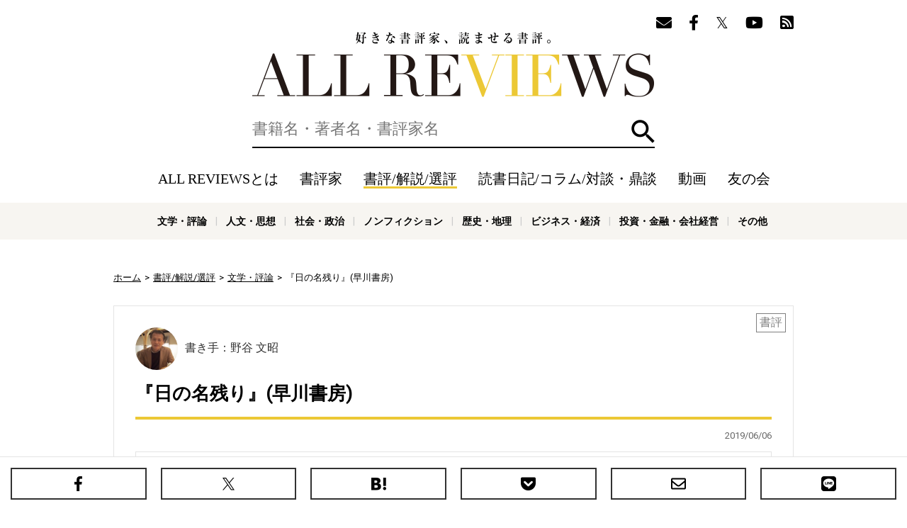

--- FILE ---
content_type: text/html; charset=utf-8
request_url: https://allreviews.jp/review/3369
body_size: 15662
content:
<!doctype html><html lang="ja" xmlns:fb="http://ogp.me/ns/fb#" xmlns:og="http://ogp.me/ns#"><head><meta charset="utf-8"><title>『日の名残り』(早川書房) - 著者：カズオ ・イシグロ 翻訳：土屋 政雄  - 野谷 文昭による書評 | 好きな書評家、読ませる書評。ALL REVIEWS</title><meta http-equiv="X-UA-Compatible" content="IE=edge"><meta name="description" content="カズオ ・イシグロ『日の名残り』への野谷 文昭の書評。古き良きイギリスを象徴する主人公の品格と潔さ『女たちの遠い夏』『浮世の画家』に続く、著者の長編第三作である（ALL REVIEWS事務局注：本書評執筆時期は1990年）。前二作が日本を主な舞台としていたのに対し、本書は"><meta property="og:title" content="『日の名残り』(早川書房) - 著者：カズオ ・イシグロ 翻訳：土屋 政雄  - 野谷 文昭による書評 | 好きな書評家、読ませる書評。ALL REVIEWS"><meta property="og:type" content="website"><meta property="og:url" content="https://allreviews.jp/review/3369"><meta property="og:image" content="https://allreviews.jp/api/image/contain/1200x630/https://images-fe.ssl-images-amazon.com/images/I/51XAP48A79L.jpg"><meta property="og:site_name" content="好きな書評家、読ませる書評。ALL REVIEWS"><meta property="og:description" content="カズオ ・イシグロ『日の名残り』への野谷 文昭の書評。古き良きイギリスを象徴する主人公の品格と潔さ『女たちの遠い夏』『浮世の画家』に続く、著者の長編第三作である（ALL REVIEWS事務局注：本書評執筆時期は1990年）。前二作が日本を主な舞台としていたのに対し、本書は"><meta name="twitter:card" content="summary_large_image"><meta name="twitter:site" content="@allreviewsjp"><link rel="canonical" href="https://allreviews.jp/review/3369"><meta name="viewport" content="width=1024,user-scalable=no"><link rel="stylesheet" type="text/css" href="/css/styles.css?1747900511"><link rel="alternate" type="application/rss+xml" href="/rss/"><link rel="apple-touch-icon" href="/favicon/apple-touch-icon-114x114.png"><link rel="icon" href="/favicon/favicon-32x32.png"><link rel="manifest" href="/favicon/manifest.json"><meta name="msapplication-TileColor" content="#2d88ef"><meta name="msapplication-TileImage" content="/favicon/mstile-144x144.png"><!-- Google Tag Manager --><script>(function(w,d,s,l,i){w[l]=w[l]||[];w[l].push({'gtm.start':new Date().getTime(),event:'gtm.js'});var f=d.getElementsByTagName(s)[0],j=d.createElement(s),dl=l!='dataLayer'?'&l='+l:'';j.async=true;j.src='https://www.googletagmanager.com/gtm.js?id='+i+dl;f.parentNode.insertBefore(j,f);})(window,document,'script','dataLayer','GTM-NL66XXSP');</script><!-- End Google Tag Manager --><!-- Google Tag Manager --><script>(function(w,d,s,l,i){w[l]=w[l]||[];w[l].push({'gtm.start':new Date().getTime(),event:'gtm.js'});var f=d.getElementsByTagName(s)[0],j=d.createElement(s),dl=l!='dataLayer'?'&l='+l:'';j.async=true;j.src='https://www.googletagmanager.com/gtm.js?id='+i+dl;f.parentNode.insertBefore(j,f);})(window,document,'script','dataLayer','GTM-WTRJS8T');</script><!-- End Google Tag Manager --><script async src="//pagead2.googlesyndication.com/pagead/js/adsbygoogle.js"></script><script type="application/ld+json">{"@context": "https://schema.org","@type": "Article","headline": "『日の名残り』(早川書房) - 著者：カズオ ・イシグロ 翻訳：土屋 政雄  - 野谷 文昭による書評","image": ["https://allreviews.jp/api/image/contain/1200x630/https://images-fe.ssl-images-amazon.com/images/I/51XAP48A79L.jpg"],"datePublished": "2019-06-06T12:00:00+09:00","dateModified": "2019-06-06T12:00:00+09:00","author": [{"@type": "Person","name": "野谷 文昭","url": "https://allreviews.jp/reviewer/115"}]}</script></head><body><!-- Google Tag Manager (noscript) --><noscript><iframe src="https://www.googletagmanager.com/ns.html?id=GTM-NL66XXSP"height="0" width="0" style="display:none;visibility:hidden"></iframe></noscript><!-- End Google Tag Manager (noscript) --><!-- Google Tag Manager (noscript) --><noscript><iframe src="https://www.googletagmanager.com/ns.html?id=GTM-WTRJS8T" height="0" width="0" style="display:none;visibility:hidden"></iframe></noscript><!-- End Google Tag Manager (noscript) --><div id="overlay" class="overlay"></div><header class="header"><div class="container"><div class="header__follow"><ul class="header__follow__items"><li class="header__follow__item"><a href="/mailmagazine/" rel="nofollow"><i class="fas fa-envelope" aria-label="メールマガジン"></i></a></li><li class="header__follow__item"><a href="https://www.facebook.com/allreviews.jp/" onClick="ga('send', 'event', 'outbound', 'linkclick', 'official_facebook');" target="_blank" rel="nofollow"><i class="fab fa-facebook-f" aria-label="Facebook"></i></a></li><li class="header__follow__item"><a href="https://twitter.com/allreviewsjp" onClick="ga('send', 'event', 'outbound', 'linkclick', 'official_twitter');" target="_blank" rel="nofollow"><i class="fab fa-twitter" aria-label="Twitter"></i></a></li><li class="header__follow__item"><a href="https://www.youtube.com/c/allreviewsjp" onClick="ga('send', 'event', 'outbound', 'linkclick', 'youtube');" target="_blank" rel="nofollow"><i class="fab fa-youtube" aria-label="YouTube"></i></a></li><li class="header__follow__item"><a href="https://feedly.com/i/subscription/feed/https://allreviews.jp/rss/" onClick="ga('send', 'event', 'outbound', 'linkclick', 'rss');" target="_blank" rel="nofollow"><i class="fas fa-rss-square" aria-label="Feedly"></i></a></li></ul></div><div class="header__logo"><div><a href="/">好きな書評家、読ませる書評。ALL REVIEWS</a></div></div><div id="search" class="header__search"><form method="get" action="/search"><label for="q" class="header__search__label"><input type="text" id="q" class="header__search__input" name="q" value="" placeholder="書籍名・著者名・書評家名" aria-label="検索" autocomplete="off"></label><button id="searchButton" type="submit" class="header__search__button">検索</button></form></div><div id="headerNav" class="header__nav"><a href="#" id="headerNavClose" class="header__nav__close">閉じる</a><ul class="header__nav__items"><li class="header__nav__item header__nav__item--sp"><a href="/">ホーム</a></li><li class="header__nav__item"><a href="/about/" rel="nofollow">ALL REVIEWSとは</a></li><li class="header__nav__item"><a href="/reviewer/">書評家</a></li><li class="header__nav__item header__nav__item--current"><a href="/review/">書評/解説/選評</a></li><li class="header__nav__item"><a href="/column/">読書日記/コラム/対談・鼎談</a></li><li class="header__nav__item"><a href="/video/">動画</a></li><li class="header__nav__item"><a href="/tomonokai/">友の会</a></li><li class="header__nav__item header__nav__item--sp"><a href="/news/">ニュース</a></li></ul><div class="header__follow"><ul class="header__follow__items"><ul class="header__follow__items"><li class="header__follow__item"><a href="/mailmagazine/" rel="nofollow"><i class="fas fa-envelope" aria-label="メールマガジン"></i></a></li><li class="header__follow__item"><a href="https://www.facebook.com/allreviews.jp/" onClick="ga('send', 'event', 'outbound', 'linkclick', 'official_facebook');" target="_blank" rel="nofollow"><i class="fab fa-facebook-f" aria-label="Facebook"></i></a></li><li class="header__follow__item"><a href="https://twitter.com/allreviewsjp" onClick="ga('send', 'event', 'outbound', 'linkclick', 'official_twitter');" target="_blank" rel="nofollow"><i class="fab fa-twitter" aria-label="Twitter"></i></a></li><li class="header__follow__item"><a href="https://www.youtube.com/c/allreviewsjp" onClick="ga('send', 'event', 'outbound', 'linkclick', 'youtube');" target="_blank" rel="nofollow"><i class="fab fa-youtube" aria-label="YouTube"></i></a></li><li class="header__follow__item"><a href="https://feedly.com/i/subscription/feed/https://allreviews.jp/rss/" onClick="ga('send', 'event', 'outbound', 'linkclick', 'rss');" target="_blank" rel="nofollow"><i class="fas fa-rss-square" aria-label="Feedly"></i></a></li></ul></ul></div></div><div class="header__menu"><ul class="header__menu__items"><li class="header__menu__item header__menu__item--search"><a href="#" id="toggleSearch">検索</a></li><li class="header__menu__item header__menu__item--menu"><a href="#" id="toggleNav">メニュー</a></li></ul></div></div><div class="header__genre"><div class="container"><ul class="header__genre__items"><li class="header__genre__item"><a href="/genre/1">文学・評論</a></li><li class="header__genre__item"><a href="/genre/2">人文・思想</a></li><li class="header__genre__item"><a href="/genre/3">社会・政治</a></li><li class="header__genre__item"><a href="/genre/4">ノンフィクション</a></li><li class="header__genre__item"><a href="/genre/5">歴史・地理</a></li><li class="header__genre__item"><a href="/genre/6">ビジネス・経済</a></li><li class="header__genre__item"><a href="/genre/7">投資・金融・会社経営</a></li><li class="header__genre__item"><a href="/genre/8">科学・テクノロジー</a></li><li class="header__genre__item"><a href="/genre/9">医学・薬学・看護学・歯科学</a></li><li class="header__genre__item"><a href="/genre/">その他</a></li></ul></div></div></header><div class="container"><div class="breadcrumb" xmlns:v="http://rdf.data-vocabulary.org/#"><ul><li typeof="v:Breadcrumb"><a href="/" rel="v:url" property="v:title">ホーム</a></li><li typeof="v:Breadcrumb"><a href="/review" rel="v:url" property="v:title">書評/解説/選評</a></li><li typeof="v:Breadcrumb"><a href="/genre/1" rel="v:url" property="v:title">文学・評論</a></li><li typeof="v:Breadcrumb">『日の名残り』(早川書房)</li></ul></div><div class="contents"><div class="main"><div class="post"><div class="label">書評</div><div class="reviewer"><a href="/reviewer/115"><div class="image"><img src="/api/image/square/180/images/upload/2018/12/b2b9d5e7a82378490170fbd61a7af687.jpg" alt="野谷 文昭 / FUMIAKI NOYA"></div><div class="name">書き手：野谷 文昭</div></a></div><div class="title post__title"><h1>『日の名残り』(早川書房)</h1></div><div class="meta"><ul><li>2019/06/06</li></ul></div> <div class="book book-widget"><div class="image"><a href="/isbn/4151200037"><img src="https://images-fe.ssl-images-amazon.com/images/I/51XAP48A79L.jpg" loading="lazy" alt="日の名残り / カズオ ・イシグロ"></a></div><div class="content"><div class="wrapper"><div class="title">日の名残り</div><ul><li>著者：カズオ ・イシグロ</li><li>翻訳：土屋 政雄</li><li>出版社：早川書房</li><li>装丁：文庫（365ページ）</li><li>発売日：2001-05-31</li>  <li>ISBN-10：4151200037</li>  <li>ISBN-13：978-4151200038</li></ul></div><dl><dt>内容紹介: </dt><dd><div class="excerpt">品格ある執事の道を追求し続けてきたスティーブンスは、短い旅に出た。美しい田園風景の道すがら様々な思い出がよぎる。長年仕えたダーリントン卿への敬慕、執事の鑑だった亡父、女中頭への淡… <a href="#" class="more">もっと読む</a></div><div class="full">品格ある執事の道を追求し続けてきたスティーブンスは、短い旅に出た。美しい田園風景の道すがら様々な思い出がよぎる。長年仕えたダーリントン卿への敬慕、執事の鑑だった亡父、女中頭への淡い想い、二つの大戦の間に邸内で催された重要な外交会議の数々-過ぎ去りし思い出は、輝きを増して胸のなかで生き続ける。失われつつある伝統的な英国を描いて世界中で大きな感動を呼んだ英国最高の文学賞、ブッカー賞受賞作。</div></dd></dl></div></div><div class="content"><h2>古き良きイギリスを象徴する主人公の品格と潔さ</h2><a href="https://allreviews.jp/isbn/4480028730" target="_blank">『女たちの遠い夏』</a><a href="https://allreviews.jp/isbn/4151200959" target="_blank">『浮世の画家』</a>に続く、著者の長編第三作である（ALL REVIEWS事務局注：本書評執筆時期は1990年）。前二作が日本を主な舞台としていたのに対し、本書はイギリスが舞台であり、日本人は登場しない。その意味で彼は、日系人であることへのこだわりに決着をつけたとも言えるが、大戦にともなう社会の変化を、「私」という一個人の視点を通じて捉（とら）えている点では本書も前二作と同じである。つまり彼の小説では、大文字の歴史が登場人物の私的歴史と同じレベルで語られるのだ。ことに本書ではその傾向が強い。<br /><br />語り手でもある主人公スティーブンスは、人生の最後の黄昏（たそがれ）にさしかかった老執事である。彼にとって世界は、主ダーリントン卿の屋敷を中心に動いていた。一九二三年にはここで米仏独の政治家や外交官を集めての国際会議が開かれるのだが、それを項点にダーリントン家は凋落の一途を辿（たど）り、やがて屋敷は執事ごとアメリカ人の手に渡る。どこかブニュエルの映画『ビリディアナ』のラストを思わせる筋立てである。<br /><br />物語は一九五六年七月、この老執事が新たな主人の勧めと一通の手紙の到着に心を動かされ、短い旅に出るところから始まる。手紙の差出人は、かつて屋敷で女中頭（がしら）を務めていた女性だった。彼との間にほのかなロマンスのあった彼女と再会するための旅、それが物語の一つの枠組みとなっている。そして主人公は道中、折に触れ、過去の様々なエピソードを語り続ける。名執事だった父親のこと、ダーリントン家での日々。わずか六日の旅の間に、実に多くのことがモノローグで、また途中、出会った人々との会話という形で、淡々と語られる。<br /><br />このスタイルに、<a href="https://allreviews.jp/isbn/4003220315" target="_blank">『カンタベリー物語』</a>やピカレスク小説の伝統を認めることもできるだろう。だが物語は時折、かすかなエロティシズムが現れることはあっても、猥雑という言葉からはほど遠い。なぜなら語り手が、執事としての職業意識から、可能な限り感情を抑制しているからである。ダーリントン卿の名づけ子に「生命の神秘」について教えようとする件や、女中頭の求愛がほとんど、ほのめかされるにすぎないのも、この自己抑制が原因なのだが、しかしそれが上質なユーモアを生んでいることも見逃せない。<br /><br />このようなユーモアはもはや過去のものになってしまった感があるが、主人公が冒頭で、アメリカ人的ジョークが理解できないと言い、また末尾でそれを研究するつもりだと述べているのは、皮肉であると同時に「モンティパイソン」的ユーモアとなっている点で実におかしい。イシグロは、やはりイギリス人である。<br /><br />この小説のキーポイントは、主人公を老執事に設定したことだろう。その存在は、複数の階層を結ぶ仲介者であると同時に、古き良きイギリスを象徴するものであり、彼の個人史はそのまま文化史ともなる。披露する執事の技術の数々、ドアで聞き耳を立てることは、いきなり入っていって中の人間に迷惑をかけないようにするためだとか、客人の前では無知を装うことが執事の務めだといった心得、あるいは銀器を磨くことの意味やその歴史といった、真偽のほどは不明だが、虚構としてのリアリティーをもつ多くのディテールに、読者は興味を惹かれるにちがいない。<br /><br />ことに、かつて名執事であった父親が寄る年波に勝てず、盆を運べなくなると、今度はワゴンを操ることに情熱をかけ、そしてついに倒れるエピソードは感動的である。しかも語り手は今やそのときの父親同様、意思に反して過ちを犯す年齢になっているのだ。ナチに利用されたというダーリントン卿やこの父親、そして職務に忠実なあまり、女中頭の気持ちを無視した主人公自身にも、父親的独善性が見られる。にもかかわらず、彼らは愛すべき存在である。<br /><br />それはおそらく、名家や名執事の条件とされる「品格」が彼らには備わっているからなのだろう。だからこそ主人公は、時代の変化を認め、それを受け入れていく。イシグロの作品の爽やかさの秘密は、文体、そしてこの主人公たちの前向きの潔さにある。</div> <div class="book book-widget"><div class="image"><a href="/isbn/4151200037"><img src="https://images-fe.ssl-images-amazon.com/images/I/51XAP48A79L.jpg" loading="lazy" alt="日の名残り / カズオ ・イシグロ"></a></div><div class="content"><div class="wrapper"><div class="title">日の名残り</div><ul><li>著者：カズオ ・イシグロ</li><li>翻訳：土屋 政雄</li><li>出版社：早川書房</li><li>装丁：文庫（365ページ）</li><li>発売日：2001-05-31</li>  <li>ISBN-10：4151200037</li>  <li>ISBN-13：978-4151200038</li></ul></div><dl><dt>内容紹介: </dt><dd><div class="excerpt">品格ある執事の道を追求し続けてきたスティーブンスは、短い旅に出た。美しい田園風景の道すがら様々な思い出がよぎる。長年仕えたダーリントン卿への敬慕、執事の鑑だった亡父、女中頭への淡… <a href="#" class="more">もっと読む</a></div><div class="full">品格ある執事の道を追求し続けてきたスティーブンスは、短い旅に出た。美しい田園風景の道すがら様々な思い出がよぎる。長年仕えたダーリントン卿への敬慕、執事の鑑だった亡父、女中頭への淡い想い、二つの大戦の間に邸内で催された重要な外交会議の数々-過ぎ去りし思い出は、輝きを増して胸のなかで生き続ける。失われつつある伝統的な英国を描いて世界中で大きな感動を呼んだ英国最高の文学賞、ブッカー賞受賞作。</div></dd></dl><div class="store-links"><ul><li class="amazon large"><a href="http://www.amazon.co.jp/exec/obidos/ASIN/4151200037/allreviews-noyafumiaki-22/ref=nosim/" rel="nofollow" onClick="ga('send', 'event', 'outbound', 'amazon', 'allreviews-noyafumiaki-22');" target="_blank"><span>Amazon</span></a></li><li class="honto"><a href="//ck.jp.ap.valuecommerce.com/servlet/referral?sid=3335008&pid=885078302&vc_url=https%3A%2F%2Fhonto.jp%2Fnetstore%2Fsearch_104151200037.html" rel="nofollow" onClick="ga('send', 'event', 'outbound', 'honto', 'allreviews-noyafumiaki-22');" target="_blank"><span>honto</span></a></li><li class="rakutenbooks"><a href="https://hb.afl.rakuten.co.jp/hgc/1664e6da.674cc151.1664e6db.acdd5d2b/?pc=https%3A%2F%2Fbooks.rakuten.co.jp%2Fsearch%2Fnm%3Fg%3D001%26sitem%3D4151200037&link_type=text" rel="nofollow" onClick="ga('send', 'event', 'outbound', 'rakutenbooks', 'allreviews-noyafumiaki-22');" target="_blank"><span>楽天ブックス</span></a></li><li class="yahoo"><a href="//ck.jp.ap.valuecommerce.com/servlet/referral?sid=3335008&pid=885078377&vc_url=https%3A%2F%2Fshopping.yahoo.co.jp%2Fsearch%3Fp%3D4151200037" rel="nofollow" onClick="ga('send', 'event', 'outbound', 'yahoo', 'allreviews-noyafumiaki-22');" target="_blank"><span>Yahoo!ショッピング</span></a></li><li class="kinokuniya"><a href="//ck.jp.ap.valuecommerce.com/servlet/referral?sid=3335008&pid=884558087&vc_url=https%3A%2F%2Fwww.kinokuniya.co.jp%2Fdisp%2FCSfDispListPage_001.jsp%3Fqs%3Dtrue%26ptk%3D01%26q%3D4151200037" rel="nofollow" onClick="ga('send', 'event', 'outbound', 'kinokuniya', 'allreviews-noyafumiaki-22');" target="_blank"><span>紀伊国屋</span></a></li><li class="calil"><a href="https://calil.jp/book/4151200037" rel="nofollow" onClick="ga('send', 'event', 'outbound', 'calil', 'allreviews-noyafumiaki-22');" target="_blank"><span>カーリル</span></a></li><li class="etc"><a href="#"><span>その他の書店</span></a></li></ul><div class="others"><div class="title">その他の書店</div><p class="caution">ALL REVIEWS経由で書籍を購入いただきますと、<br>書評家に書籍購入価格の0.7～5.6%が還元されます。</p><ul><li class="omni7"><a href="https://7af-ent.omni7.jp/relay/affiliate/entranceProcess.do?url=https%3A%2F%2F7net.omni7.jp%2Fdetail_isbn%2F4151200037&affid=2451700000004974&admainid=10000001&link=6&ver=1" rel="nofollow" onClick="ga('send', 'event', 'outbound', 'omni7', 'allreviews-noyafumiaki-22');" target="_blank"><span>セブンネット</span></a></li><li class="ehon"><a href="https://www.e-hon.ne.jp/bec/SA/Detail?refBook=9784151200038" rel="nofollow" onClick="ga('send', 'event', 'outbound', 'e-hon', 'allreviews-noyafumiaki-22');" target="_blank"><span>e-hon</span></a></li><li class="honyaclub"><a href="https://linksynergy.jrs5.com/link?id=5RJwpskVzF0&offerid=236754.18517651&type=2&murl=http%3A%2F%2Fwww.honyaclub.com%2Fshop%2Faffiliate%2Fitemlist.aspx%3Fisbn%3D4151200037" rel="nofollow" onClick="ga('send', 'event', 'outbound', 'honyaclub', 'allreviews-noyafumiaki-22');" target="_blank"><span>Honya Club</span></a></li><li class="hmv"><a href="https://linksynergy.jrs5.com/link?id=5RJwpskVzF0&offerid=236754.18517651&type=2&murl=http%3A%2F%2Fwww.hmv.co.jp%2Fsearch%2Fgsearchresults%2F%3Flang%3Dja%26keyword%3D4151200037" rel="nofollow" onClick="ga('send', 'event', 'outbound', 'hmv', 'allreviews-noyafumiaki-22');" target="_blank"><span>HMV&amp;BOOKS</span></a></li><li class="booklive"><a href="//ck.jp.ap.valuecommerce.com/servlet/referral?sid=3335008&pid=885078396&vc_url=https%3A%2F%2Fbooklive.jp%2Fsearch%2Fkeyword%3Fkeyword%3D%E6%97%A5%E3%81%AE%E5%90%8D%E6%AE%8B%E3%82%8A" rel="nofollow" onClick="ga('send', 'event', 'outbound', 'booklive', 'allreviews-noyafumiaki-22');" target="_blank"><span>BookLive!</span></a></li><li class="bookwalker"><a href="//ck.jp.ap.valuecommerce.com/servlet/referral?sid=3335008&pid=885078398&vc_url=https%3A%2F%2Fbookwalker.jp%2Fsearch%2F%3Fqcat%3D%26word%3D%E6%97%A5%E3%81%AE%E5%90%8D%E6%AE%8B%E3%82%8A+%E3%82%AB%E3%82%BA%E3%82%AA+%E3%83%BB%E3%82%A4%E3%82%B7%E3%82%B0%E3%83%AD" rel="nofollow" onClick="ga('send', 'event', 'outbound', 'bookwalker', 'allreviews-noyafumiaki-22');" target="_blank"><span>BOOK☆WALKER</span></a></li></ul></div></div><p class="caution">ALL REVIEWS経由で書籍を購入いただきますと、書評家に書籍購入価格の0.7～5.6%が還元されます。</p></div></div><div class="related-items"><div class="related-item"><div class="image"><img src="https://images-fe.ssl-images-amazon.com/images/I/51tmgFSvDLL.jpg" alt="ビリディアナ ルイス・ブニュエル HDマスター [DVD]"></div><div class="content"><div class="wrapper"><div class="title"><span>関連商品</span>ビリディアナ ルイス・ブニュエル HDマスター [DVD]</div><p>シルビア・ピナル,フェルナンド・レイ,フランシスコ・ラバル,マルガリータ・ロサーノ</p></div><div class="store-links"><ul><li class="amazon"><a href="//www.amazon.co.jp/exec/obidos/ASIN/B07G1YKPHX/allreviews-noyafumiaki-22/ref=nosim/" rel="nofollow" onClick="ga('send', 'event', 'outbound', 'amazon', 'allreviews-noyafumiaki-22');" target="_blank"><span>Amazon</span></a></li><li class="rakuten"><a href="//hb.afl.rakuten.co.jp/hgc/1664e6da.674cc151.1664e6db.acdd5d2b/?pc=https://search.rakuten.co.jp/search/mall/ビリディアナ ルイス・ブニュエル HDマスター [DVD]&link_type=text" rel="nofollow" onClick="ga('send', 'event', 'outbound', 'rakuten', 'allreviews-noyafumiaki-22');" target="_blank"><span>楽天</span></a></li><li class="yahoo"><a href="//ck.jp.ap.valuecommerce.com/servlet/referral?sid=3335008&pid=885078377&vc_url=https://shopping.yahoo.co.jp/search?p=ビリディアナ ルイス・ブニュエル HDマスター [DVD]" rel="nofollow" onClick="ga('send', 'event', 'outbound', 'yahoo', 'allreviews-noyafumiaki-22');" target="_blank"><span><span>Yahoo!ショッピング</span></a></li><li class="omni7"><a href="//7af-ent.omni7.jp/relay/affiliate/entranceProcess.do?url=https://7net.omni7.jp/search/?keyword=ビリディアナ ルイス・ブニュエル HDマスター [DVD]&affid=2451700000004974&admainid=10000001&link=6&ver=1" rel="nofollow" onClick="ga('send', 'event', 'outbound', 'omni7', 'allreviews-noyafumiaki-22');" target="_blank"><span>セブンネット</span></a></li></ul></div><p class="caution">ALL REVIEWS経由で購入いただきますと、書評家に購入価格の0.7～5.6%が還元されます。</p></div></div></div><div class="publisher"><div class="publisher__image"><h3 class="publisher__title">初出メディア</h3><img src="/images/upload/2018/11/d8d0795105cacbe42d4e95268c575af0.jpg" loading="lazy" alt="月刊Asahi（終刊）"></div><div class="publisher__content"><h4 class="publisher__subtitle">月刊Asahi（終刊） 1990年10月号</h4><p class="publisher__text"></p></div></div><div class="tags"><ul><li><a href="/review/tag/カズオ・イシグロ">カズオ・イシグロ</a></li><li><a href="/review/tag/早川書房">早川書房</a></li><li><a href="/review/tag/文学・評論">文学・評論</a></li><li><a href="/review/tag/土屋政雄">土屋政雄</a></li><li><a href="/review/tag/海外文学">海外文学</a></li><li><a href="/review/tag/英米文学">英米文学</a></li><li><a href="/review/tag/ノーベル文学賞作家">ノーベル文学賞作家</a></li><li><a href="/review/tag/文庫">文庫</a></li><li><a href="/review/tag/単行本">単行本</a></li><li><a href="/review/tag/電子書籍">電子書籍</a></li></ul></div><div id="pageShare" class="share"><div class="share__title">この書評をシェアする</div><ul class="share__items"><li class="share__item share__item--facebook"><a href="https://www.facebook.com/sharer.php?u=https://allreviews.jp/review/3369" onClick="ga('send', 'event', 'outbound', 'linkclick', 'share_facebook');" target="_blank" rel="nofollow"><span>Facebook</span></a></li><li class="share__item share__item--twitter"><a href="http://twitter.com/share?url=https://allreviews.jp/review/3369&amp;text=%E3%80%8E%E6%97%A5%E3%81%AE%E5%90%8D%E6%AE%8B%E3%82%8A%E3%80%8F%28%E6%97%A9%E5%B7%9D%E6%9B%B8%E6%88%BF%29+-+%E8%91%97%E8%80%85%EF%BC%9A%E3%82%AB%E3%82%BA%E3%82%AA+%E3%83%BB%E3%82%A4%E3%82%B7%E3%82%B0%E3%83%AD+%E7%BF%BB%E8%A8%B3%EF%BC%9A%E5%9C%9F%E5%B1%8B+%E6%94%BF%E9%9B%84++-+%E9%87%8E%E8%B0%B7+%E6%96%87%E6%98%AD%E3%81%AB%E3%82%88%E3%82%8B%E6%9B%B8%E8%A9%95+ALL+REVIEWS+%23%E6%9B%B8%E8%A9%95" onClick="ga('send', 'event', 'outbound', 'linkclick', 'share_twitter');" target="_blank" rel="nofollow"><span>X（旧Twitter）</span></a></li><li class="share__item share__item--hatena"><a href="http://b.hatena.ne.jp/entry/https://allreviews.jp/review/3369" onClick="ga('send', 'event', 'outbound', 'linkclick', 'share_hatena');" target="_blank" rel="nofollow"><span>はてなブックマーク</span></a></li><li class="share__item share__item--pocket"><a href="http://getpocket.com/edit?url=https://allreviews.jp/review/3369&amp;title=『日の名残り』(早川書房) - 著者：カズオ ・イシグロ 翻訳：土屋 政雄  - 野谷 文昭による書評 | 好きな書評家、読ませる書評。ALL REVIEWS" onClick="ga('send', 'event', 'outbound', 'linkclick', 'share_pocket');" target="_blank" rel="nofollow"><span>Pocket</span></a></li><li class="share__item share__item--email"><a href="mailto:?subject=『日の名残り』(早川書房) - 著者：カズオ ・イシグロ 翻訳：土屋 政雄  - 野谷 文昭による書評 | 好きな書評家、読ませる書評。ALL REVIEWS&amp;body=https://allreviews.jp/review/3369" onClick="ga('send', 'event', 'outbound', 'linkclick', 'share_email');" target="_blank" rel="nofollow"><span>メール</span></a></li><li class="share__item share__item--line"><a href="http://line.me/R/msg/text/?%E3%80%8E%E6%97%A5%E3%81%AE%E5%90%8D%E6%AE%8B%E3%82%8A%E3%80%8F%28%E6%97%A9%E5%B7%9D%E6%9B%B8%E6%88%BF%29%20-%20%E8%91%97%E8%80%85%EF%BC%9A%E3%82%AB%E3%82%BA%E3%82%AA%20%E3%83%BB%E3%82%A4%E3%82%B7%E3%82%B0%E3%83%AD%20%E7%BF%BB%E8%A8%B3%EF%BC%9A%E5%9C%9F%E5%B1%8B%20%E6%94%BF%E9%9B%84%20%20-%20%E9%87%8E%E8%B0%B7%20%E6%96%87%E6%98%AD%E3%81%AB%E3%82%88%E3%82%8B%E6%9B%B8%E8%A9%95%20%7C%20%E5%A5%BD%E3%81%8D%E3%81%AA%E6%9B%B8%E8%A9%95%E5%AE%B6%E3%80%81%E8%AA%AD%E3%81%BE%E3%81%9B%E3%82%8B%E6%9B%B8%E8%A9%95%E3%80%82ALL%20REVIEWS%20https%3A%2F%2Fallreviews.jp%2Freview%2F3369" onClick="ga('send', 'event', 'outbound', 'linkclick', 'share_line');" target="_blank" rel="nofollow"><span>LINEで送る</span></a></li></ul></div><style>.ar-academy-cta{  border:2px solid #d97706;  background:linear-gradient(135deg, #fffbeb 0%, #fff 50%, #fff7ed 100%);  margin:28px 0;  padding:22px 24px;  box-sizing:border-box;  border-radius:16px;  box-shadow:0 4px 14px rgba(217,119,6,.12);}.ar-academy-cta__inner{  display:flex;  gap:18px;  align-items:center;}.ar-academy-cta__visual{  position:relative;  flex:0 0 220px;  max-width:220px;  text-decoration:none;  display:block;}.ar-academy-cta__visual picture,.ar-academy-cta__visual img{  display:block;  width:100%;  height:auto;  border:1px solid #eee;}/* 画像内ボタン（スマホでは出る／PCでは後述のCSSで非表示） */.ar-academy-cta__overlay{  position:absolute;  left:10px;  right:10px;  bottom:10px;  background:rgba(0,0,0,.88);  color:#fff;  font-weight:900;  font-size:14px;  line-height:1.2;  padding:12px;  border-radius:10px;  text-align:center;}.ar-academy-cta__badge{  display:inline-block;  border:1px solid #000;  padding:6px 10px;  font-size:13px;  font-weight:900;  letter-spacing:.06em;  margin:0 0 10px 0;}.ar-academy-cta__headline{  font-size:24px;  line-height:1.2;  margin:0 0 10px 0;  color:#000;  font-weight:900;}/* 見出しの改行を固定（2行構成） */.ar-academy-cta__hl1,.ar-academy-cta__hl2{  display:block;}.ar-academy-cta__sub{  font-size:15px;  line-height:1.75;  margin:0 0 14px 0;  color:#333;  font-weight:700;}.ar-academy-cta__actions{  display:flex;  gap:12px;  flex-wrap:wrap;  align-items:center;}/* ボタン（影なしで整理） */.ar-academy-cta__btn{  display:inline-flex;  align-items:center;  justify-content:center;  text-decoration:none;  font-weight:900;  border-radius:12px;  padding:14px 18px;  font-size:16px;  line-height:1;}.ar-academy-cta__btn--primary{  background:#FFD700;  color:#000 !important;  border:2px solid #000;}.ar-academy-cta__btn--ghost{  background:#fff;  color:#000 !important;  border:1px solid #000;}/* ===== PC最適化：ボタンを同幅・2段で整理／顔を隠さない ===== */@media (min-width: 769px){  .ar-academy-cta__inner{    align-items:flex-start;    gap:22px;  }  .ar-academy-cta__visual{    flex:0 0 clamp(260px, 28vw, 380px);    max-width:clamp(260px, 28vw, 380px);  }  /* PCでは講師の顔を隠さない：画像内ボタンは消す */  .ar-academy-cta__overlay{    display:none;  }  .ar-academy-cta__headline{ font-size:30px; }  .ar-academy-cta__sub{    font-size:16px;    max-width:560px;  }  .ar-academy-cta__actions{    display:grid;    grid-template-columns: min(420px, 100%);    gap:12px;    margin-top:16px;  }  .ar-academy-cta__btn{    width:100%;    font-size:20px;    padding:20px 22px;    border-radius:14px;  }}/* ===== スマホ最適化：文字を大きく・行間を広げる ===== */@media (max-width:768px){  .ar-academy-cta{    padding:18px 16px;  }  .ar-academy-cta__inner{    flex-direction:column;    align-items:stretch;    gap:12px;  }  .ar-academy-cta__visual{    max-width:100%;    width:100%;    flex:0 0 auto;  }  .ar-academy-cta__overlay{    font-size:16px;    padding:14px 12px;    border-radius:12px;    bottom:18px;  }  .ar-academy-cta__badge{    font-size:17px;  }  .ar-academy-cta__headline{    font-size:40px;    line-height:1.24;    text-align:center;    margin:10px 0 12px 0;  }  /* ★ここが効く：2行の間隔を確実に広げる */  .ar-academy-cta__hl1{ margin:0 0 10px 0; }  .ar-academy-cta__hl2{ margin:0; }  .ar-academy-cta__sub{    font-size:24px;    line-height:1.9;    font-weight:800;    text-align:center;    margin:10px 0 18px 0;  }  .ar-academy-cta__actions{    justify-content:center;  }  .ar-academy-cta__btn{    width:100%;    box-sizing:border-box;    font-size:20px;    padding:18px 16px;    letter-spacing:.02em;  }}</style><section class="ar-academy-cta" aria-label="ALL REVIEWS 書評講座">  <div class="ar-academy-cta__inner">    <a class="ar-academy-cta__visual js-gtm-academy-cta"       href="/academy/?utm_source=allreviews&utm_medium=site_cta&utm_campaign=academy_cta&utm_content=post_banner#pricing"       aria-label="書評講座の詳細へ（オンライン参加）">      <picture>        <source type="image/webp" srcset="/images/academy_cta_360.webp 360w, /images/academy_cta_600.webp 600w">        <img src="/images/academy_cta_600.jpg"             srcset="/images/academy_cta_360.jpg 360w, /images/academy_cta_600.jpg 600w"             sizes="(max-width: 768px) 100vw, 380px"             width="600" height="600"             alt="ALL REVIEWS 書評講座（オンライン受講）"             loading="lazy" decoding="async">      </picture>      <span class="ar-academy-cta__overlay">≫オンラインで参加する</span>    </a>    <div>      <div class="ar-academy-cta__badge">現地満席｜オンライン参加OK</div>      <div class="ar-academy-cta__headline">        <span class="ar-academy-cta__hl1">「読む」側から、</span>        <span class="ar-academy-cta__hl2">「書く」側へ。</span>      </div>      <div class="ar-academy-cta__sub">        オンライン参加OK／過去回アーカイブ付。<br>        全12回・途中申込OK。豪華講師陣の書評講座、開催中。      </div>      <div class="ar-academy-cta__actions">        <a class="ar-academy-cta__btn ar-academy-cta__btn--primary js-gtm-academy-cta"           href="/academy/?utm_source=allreviews&utm_medium=site_cta&utm_campaign=academy_cta&utm_content=post_banner#pricing">          ≫オンラインで参加する        </a>        <a class="ar-academy-cta__btn ar-academy-cta__btn--ghost js-gtm-academy-cta"           href="/academy/?utm_source=allreviews&utm_medium=site_cta&utm_campaign=academy_cta&utm_content=post_banner">          ≫講座案内を見る        </a>      </div>    </div>  </div></section><ul class="post__banner"><li class="post__banner__item"><a href="https://allreviews.us18.list-manage.com/subscribe?u=96d266d664b5b9bcdfc68cc21&id=62865d4a7a"><img src="/images/banner_mail.png" alt="週に1度お届けする書評ダイジェスト！"></a></li><li class="post__banner__item"><a href="/tomonokai/"><img src="/images/banner_tomonokai.png" alt="「新しい書評のあり方」を探すALL REVIEWSのファンクラブ"></a></li></ul><div class="related"><div class="title">関連記事</div><ul><li><a href="/review/7050">中島 京子の書評『忘れられた巨人』(早川書房) 著者：カズオ・イシグロ</a></li><li><a href="/review/6568">鴻巣 友季子の書評『クララとお日さま』(早川書房) 著者：カズオ・イシグロ</a></li><li><a href="/review/5506">小川 公代の書評『クララとお日さま』(早川書房) 著者：カズオ・イシグロ</a></li><li><a href="/review/2699">高橋 源一郎の書評『イギリス人の患者』(新潮社) 著者：マイケル・オンダーチェ</a></li><li><a href="/review/1714">石井 千湖の書評『人生の段階』(新潮社) 著者：ジュリアン・バーンズ</a></li></ul></div><div class="follow"><div class="follow__title">ALL REVIEWSをフォローする</div><ul class="follow__items"><li class="follow__item follow__item--facebook"><a href="https://www.facebook.com/allreviews.jp/" target="_blank" rel="nofollow"><i class="fab fa-facebook-f"></i>Facebook</a></li><li class="follow__item follow__item--twitter"><a href="https://twitter.com/allreviewsjp" target="_blank" rel="nofollow"><i class="fab fa-twitter"></i>X（旧Twitter）</a></li><li class="follow__item follow__item--youtube"><a href="https://www.youtube.com/c/allreviewsjp" target="_blank" rel="nofollow"><i class="fab fa-youtube-square"></i>Youtube</a></li><li class="follow__item follow__item--rss"><a href="https://feedly.com/i/subscription/feed/https://allreviews.jp/rss/" target="_blank" rel="nofollow"><i class="fas fa-rss-square"></i>Feedly</a></li><li class="follow__item follow__item--mail"><a href="http://eepurl.com/guNAA9" target="_blank" rel="nofollow"><i class="fas fa-envelope"></i>メールマガジン</a></li></ul></div></div><div class="reviewer__profile"><a href="/reviewer/115" class="border"><div class="reviewer__profile__wrapper"><div class="reviewer__profile__image"><img src="/api/image/square/300/images/upload/2018/12/b2b9d5e7a82378490170fbd61a7af687.jpg" loading="lazy" alt="野谷 文昭 / FUMIAKI NOYA"></div><div class="reviewer__profile__content"><div class="reviewer__profile__name">野谷 文昭<span>FUMIAKI NOYA</span></div></div></div><div class="reviewer__profile__description"><p>1948年神奈川県生まれ。ラテンアメリカ文学。東京大学名誉教授。主な訳書にガルシア=マルケス『予告された殺人の記録』、プイグ『蜘蛛女のキス』、ボルヘス『七つの夜』、共訳書にボラーニョ『2666』、サンチェス・ビダル『ブニュエル、ロルカ、ダリー果てしなき謎』、著書に『マジカル・ラテン・ミステリー・ツアー』、編…</p></div></a></div><div class="banners"><ul><!-- contents_mid_1 --><li><ins class="adsbygoogle" style="display:inline-block;width:336px;height:280px" data-ad-client="ca-pub-1609593565364901" data-ad-slot="6661193279"></ins><script>(adsbygoogle = window.adsbygoogle || []).push({});</script></li><!-- contents_mid_2 --><li><ins class="adsbygoogle" style="display:inline-block;width:336px;height:280px" data-ad-client="ca-pub-1609593565364901" data-ad-slot="8137926479"></ins><script>(adsbygoogle = window.adsbygoogle || []).push({});</script></li></ul></div><div class="section-header"><div class="title">関連記事</div></div><div class="reviews"><ul><li><a href="/review/7050" class="border"><div class="image"><img src="https://images-fe.ssl-images-amazon.com/images/I/51%2BnzzC89AL.jpg" loading="lazy" alt="忘れられた巨人"></div><div class="content"><div class="wrapper"><div class="title">『忘れられた巨人』(早川書房)</div><div class="author">著者:カズオ・イシグロ</div></div><div class="reviewer"><div class="image"><img src="/api/image/square/90/images/upload/2019/06/df2533b511ec75e5d092ddb12f4d1487.jpg" loading="lazy" alt="中島 京子"></div><div class="name">中島 京子</div></div><div class="label">書評</div></div></a></li><li><a href="/review/6568" class="border"><div class="image"><img src="https://m.media-amazon.com/images/I/51XRFa7CXjL._SL500_.jpg" loading="lazy" alt="クララとお日さま"></div><div class="content"><div class="wrapper"><div class="title">『クララとお日さま』(早川書房)</div><div class="author">著者:カズオ・イシグロ</div></div><div class="reviewer"><div class="image"><img src="/api/image/square/90/images/upload/2017/07/00dae21fd50ffdf3803f86111588fbcd.jpg" loading="lazy" alt="鴻巣 友季子"></div><div class="name">鴻巣 友季子</div></div><div class="label">書評</div></div></a></li><li><a href="/review/5506" class="border"><div class="image"><img src="https://m.media-amazon.com/images/I/511SX7FNtuL._SL500_.jpg" loading="lazy" alt="クララとお日さま"></div><div class="content"><div class="wrapper"><div class="title">『クララとお日さま』(早川書房)</div><div class="author">著者:カズオ・イシグロ</div></div><div class="reviewer"><div class="image"><img src="/api/image/square/90/images/upload/2019/03/94c718ecf8505851da49af60bbde01b1.jpg" loading="lazy" alt="小川 公代"></div><div class="name">小川 公代</div></div><div class="label">書評</div></div></a></li><li><a href="/review/2699" class="border"><div class="image"><img src="https://images-fe.ssl-images-amazon.com/images/I/51Y3JJ8BEWL.jpg" loading="lazy" alt="イギリス人の患者"></div><div class="content"><div class="wrapper"><div class="title">『イギリス人の患者』(新潮社)</div><div class="author">著者:マイケル・オンダーチェ</div></div><div class="reviewer"><div class="image"><img src="/api/image/square/90/images/upload/2017/07/9120f782b8160926c1de759bb0453f92.jpg" loading="lazy" alt="高橋 源一郎"></div><div class="name">高橋 源一郎</div></div><div class="label">書評</div></div></a></li><li><a href="/review/1714" class="border"><div class="image"><img src="https://images-fe.ssl-images-amazon.com/images/I/51NEZSeUsuL.jpg" loading="lazy" alt="人生の段階"></div><div class="content"><div class="wrapper"><div class="title">『人生の段階』(新潮社)</div><div class="author">著者:ジュリアン・バーンズ</div></div><div class="reviewer"><div class="image"><img src="/api/image/square/90/images/upload/2017/09/d2d75510f69123080604e116245ecc40.jpg" loading="lazy" alt="石井 千湖"></div><div class="name">石井 千湖</div></div><div class="label">書評</div></div></a></li><li><a href="/review/1324" class="border"><div class="image"><img src="https://images-fe.ssl-images-amazon.com/images/I/51XAP48A79L.jpg" loading="lazy" alt="日の名残り"></div><div class="content"><div class="wrapper"><div class="title">『日の名残り』(早川書房)</div><div class="author">著者:カズオ ・イシグロ</div></div><div class="reviewer"><div class="image"><img src="/api/image/square/90/images/upload/2017/10/0db94926f85bb34bf5d516f511f4a3de.jpg" loading="lazy" alt="辻原 登"></div><div class="name">辻原 登</div></div><div class="label">書評</div></div></a></li></ul></div><div class="section-header"><div class="title">野谷 文昭の書評/解説/選評</div></div><div class="reviews"><ul><li><a href="/review/4714" class="border"><div class="image"><img src="https://images-fe.ssl-images-amazon.com/images/I/513hjP%2Bl%2BkL.jpg" loading="lazy" alt="イディッシュ―移動文学論〈1〉"></div><div class="content"><div class="wrapper"><div class="title">『イディッシュ―移動文学論〈1〉』(作品社)</div><div class="author">著者:西 成彦</div></div><div class="reviewer"><div class="image"><img src="/api/image/square/90/images/upload/2018/12/b2b9d5e7a82378490170fbd61a7af687.jpg" loading="lazy" alt="野谷 文昭"></div><div class="name">野谷 文昭</div></div><div class="label">書評</div></div></a></li><li><a href="/review/5248" class="border"><div class="image"><img src="https://m.media-amazon.com/images/I/51XMBZ2BNZL._SL500_.jpg" loading="lazy" alt="ぼくは始祖鳥になりたい"></div><div class="content"><div class="wrapper"><div class="title">『ぼくは始祖鳥になりたい』(集英社)</div><div class="author">著者:宮内 勝典</div></div><div class="reviewer"><div class="image"><img src="/api/image/square/90/images/upload/2018/12/b2b9d5e7a82378490170fbd61a7af687.jpg" loading="lazy" alt="野谷 文昭"></div><div class="name">野谷 文昭</div></div><div class="label">書評</div></div></a></li><li><a href="/review/6395" class="border"><div class="image"><img src="https://images-fe.ssl-images-amazon.com/images/I/41FQCF4TVHL.jpg" loading="lazy" alt="親指Pの修業時代 上"></div><div class="content"><div class="wrapper"><div class="title">『親指Pの修業時代 上』(河出書房新社)</div><div class="author">著者:松浦 理英子</div></div><div class="reviewer"><div class="image"><img src="/api/image/square/90/images/upload/2018/12/b2b9d5e7a82378490170fbd61a7af687.jpg" loading="lazy" alt="野谷 文昭"></div><div class="name">野谷 文昭</div></div><div class="label">書評</div></div></a></li><li><a href="/review/4863" class="border"><div class="image"><img src="https://m.media-amazon.com/images/I/51Ip1Reb4VL.jpg" loading="lazy" alt="ある遭難者の物語"></div><div class="content"><div class="wrapper"><div class="title">『ある遭難者の物語』(水声社)</div><div class="author">著者:ガブリエル・ガルシア・マルケス</div></div><div class="reviewer"><div class="image"><img src="/api/image/square/90/images/upload/2018/12/b2b9d5e7a82378490170fbd61a7af687.jpg" loading="lazy" alt="野谷 文昭"></div><div class="name">野谷 文昭</div></div><div class="label">書評</div></div></a></li><li><a href="/review/4987" class="border"><div class="image"><img src="https://m.media-amazon.com/images/I/41QBlwYnK6L.jpg" loading="lazy" alt="ラテンアメリカの新しい伝統―「場の文化」のために"></div><div class="content"><div class="wrapper"><div class="title">『ラテンアメリカの新しい伝統―「場の文化」のために』(晶文社)</div><div class="author">著者:里見 実</div></div><div class="reviewer"><div class="image"><img src="/api/image/square/90/images/upload/2018/12/b2b9d5e7a82378490170fbd61a7af687.jpg" loading="lazy" alt="野谷 文昭"></div><div class="name">野谷 文昭</div></div><div class="label">書評</div></div></a></li><li><a href="/review/5232" class="border"><div class="image"><img src="https://images-fe.ssl-images-amazon.com/images/I/51GDPJ56P6L.jpg" loading="lazy" alt="南国に日は落ちて"></div><div class="content"><div class="wrapper"><div class="title">『南国に日は落ちて』(集英社)</div><div class="author">著者:マヌエル・プイグ</div></div><div class="reviewer"><div class="image"><img src="/api/image/square/90/images/upload/2018/12/b2b9d5e7a82378490170fbd61a7af687.jpg" loading="lazy" alt="野谷 文昭"></div><div class="name">野谷 文昭</div></div><div class="label">解説</div></div></a></li></ul></div></div><div class="sidebar"><div class="banner"><!-- contents_sidebar --><ins class="adsbygoogle" style="display:inline-block;width:300px;height:250px" data-ad-client="ca-pub-1609593565364901" data-ad-slot="5184460075"></ins><script>(adsbygoogle = window.adsbygoogle || []).push({});</script></div><div class="title"><a href="/popular"><div class="title__main">RANKING</div><p class="title__sub">ランキング</p></a></div><div class="reviews reviews-popular"><ul><li><a href="/review/6704" class="border"><div class="image"><img src="https://m.media-amazon.com/images/I/41pYfinQb6L._SL500_.jpg" loading="lazy" alt="老後の家がありません-シングル女子は定年後どこに住む？ / 元沢 賀南子"></div><div class="content"><div class="title"><div class="rank rank-1"><span>1</span></div>『老後の家がありません-シングル女子は定年後どこに住む？』(中央公論新社)</div><div class="reviewer"><div class="image"><img src="/api/image/square/90/images/upload/2017/07/8b4b9fbe02309d941c525a8b9ff269df.jpg" loading="lazy" alt="元沢 賀南子"></div><div class="name">元沢 賀南子</div></div></div></a></li><li><a href="/review/5350" class="border"><div class="image"><img src="https://m.media-amazon.com/images/I/51PRN0KZ99L._SL500_.jpg" loading="lazy" alt="ホワイト・ティース / ゼイディー・スミス"></div><div class="content"><div class="title"><div class="rank rank-2"><span>2</span></div>『ホワイト・ティース』(新潮社)</div><div class="reviewer"><div class="image"><img src="/api/image/square/90/images/upload/2017/03/743714c1ce82fc198d7a289c5e6aac7a.jpg" loading="lazy" alt="豊崎 由美"></div><div class="name">豊崎 由美</div></div></div></a></li><li><a href="/review/4944" class="border"><div class="image"><img src="https://m.media-amazon.com/images/I/41bmvmDigkL.jpg" loading="lazy" alt="理由のない場所 / イーユン・リー"></div><div class="content"><div class="title"><div class="rank rank-3"><span>3</span></div>『理由のない場所』(河出書房新社)</div><div class="reviewer"><div class="image"><img src="/api/image/square/90/images/upload/2018/07/c4389e7ad32ff6aa225f026a58f92ff2.jpg" loading="lazy" alt="角田 光代"></div><div class="name">角田 光代</div></div></div></a></li><li><a href="/review/7643" class="border"><div class="image"><img src="https://m.media-amazon.com/images/I/5190CANTaVL._SL500_.jpg" loading="lazy" alt="渦巻の芸術人類学 死と再生のスパイラル: ケルト・縄文から現代アニメまで / 鶴岡 真弓"></div><div class="content"><div class="title"><div class="rank rank-4"><span>4</span></div>『渦巻の芸術人類学 死と再生のスパイラル: ケルト・縄文から現代アニメまで』(青土社)</div><div class="reviewer"><div class="image"><img src="/api/image/square/90/images/upload/2017/03/109a8104a164c74f96940a131d22c352.jpg" loading="lazy" alt="張 競"></div><div class="name">張 競</div></div></div></a></li><li><a href="/review/143" class="border"><div class="image"><img src="https://images-fe.ssl-images-amazon.com/images/I/41ESfP46lbL.jpg" loading="lazy" alt="千年の祈り / イーユン・リー"></div><div class="content"><div class="title"><div class="rank rank-5"><span>5</span></div>『千年の祈り』(新潮社)</div><div class="reviewer"><div class="image"><img src="/api/image/square/90/images/upload/2017/03/743714c1ce82fc198d7a289c5e6aac7a.jpg" loading="lazy" alt="豊崎 由美"></div><div class="name">豊崎 由美</div></div></div></a></li></ul></div><div class="title"><a href="/review"><div class="title__main">RECENT REVIEWS</div><p class="title__sub">最新の書評/解説/選評</p></a></div><div class="reviews"><ul><li><a href="/review/7651" class="border"><div class="image"><img src="https://m.media-amazon.com/images/I/41Gb7lDN3mL._SL500_.jpg" loading="lazy" alt="シリアの家族 / 小松 由佳"></div><div class="content"><div class="title">『シリアの家族』(集英社)</div><div class="reviewer"><div class="image"><img src="/api/image/square/90/images/upload/2017/07/424ab974a390749f7550b745705665d9.jpg" loading="lazy" alt="永江 朗"></div><div class="name">永江 朗</div></div></div></a></li><li><a href="/review/7648" class="border"><div class="image"><img src="https://m.media-amazon.com/images/I/41xxtkASO5L._SL500_.jpg" loading="lazy" alt="馬のこころ──人の相棒になれた理由 / 瀧本 彩加"></div><div class="content"><div class="title">『馬のこころ──人の相棒になれた理由』(岩波書店)</div><div class="reviewer"><div class="image"><img src="/api/image/square/90/images/upload/2018/04/70ca2099af9e9bf14353f452119b4131.jpg" loading="lazy" alt="村上 陽一郎"></div><div class="name">村上 陽一郎</div></div></div></a></li><li><a href="/review/7644" class="border"><div class="image"><img src="https://m.media-amazon.com/images/I/41W28FbdzyL._SL500_.jpg" loading="lazy" alt="筒井康隆自伝 / 筒井 康隆"></div><div class="content"><div class="title">『筒井康隆自伝』(文藝春秋)</div><div class="reviewer"><div class="image"><img src="/api/image/square/90/images/upload/2025/12/16cc6c7bcd5fb2fa78d3072da6acba58.jpg" loading="lazy" alt="長谷部 浩"></div><div class="name">長谷部 浩</div></div></div></a></li><li><a href="/review/7643" class="border"><div class="image"><img src="https://m.media-amazon.com/images/I/5190CANTaVL._SL500_.jpg" loading="lazy" alt="渦巻の芸術人類学 死と再生のスパイラル: ケルト・縄文から現代アニメまで / 鶴岡 真弓"></div><div class="content"><div class="title">『渦巻の芸術人類学 死と再生のスパイラル: ケルト・縄文から現代アニメまで』(青土社)</div><div class="reviewer"><div class="image"><img src="/api/image/square/90/images/upload/2017/03/109a8104a164c74f96940a131d22c352.jpg" loading="lazy" alt="張 競"></div><div class="name">張 競</div></div></div></a></li><li><a href="/review/7642" class="border"><div class="image"><img src="https://m.media-amazon.com/images/I/41qJzrjRcTL._SL500_.jpg" loading="lazy" alt="これからの社会のために哲学ができること 新道徳実在論とWEターン / マルクス・ガブリエル,出口 康夫"></div><div class="content"><div class="title">『これからの社会のために哲学ができること 新道徳実在論とWEターン』(光文社)</div><div class="reviewer"><div class="image"><img src="/api/image/square/90/images/upload/2017/06/eb562e27facb6974fc12459424ba5ff4.jpg" loading="lazy" alt="橋爪 大三郎"></div><div class="name">橋爪 大三郎</div></div></div></a></li></ul></div><div class="banner"><!-- ar_pc_contents_sidebar_skyscraper --><ins class="adsbygoogle" style="display:inline-block;width:300px;height:600px" data-ad-client="ca-pub-1609593565364901" data-ad-slot="8779957670"></ins><script>(adsbygoogle = window.adsbygoogle || []).push({});</script></div></div></div></div><div id="share" class="share share--fixed"><ul class="share__items"><li class="share__item share__item--facebook"><a href="https://www.facebook.com/sharer.php?u=https://allreviews.jp/review/3369" onClick="ga('send', 'event', 'outbound', 'linkclick', 'share_facebook');" target="_blank" rel="nofollow"><span>Facebook</span></a></li><li class="share__item share__item--twitter"><a href="http://twitter.com/share?url=https://allreviews.jp/review/3369&amp;text=%E3%80%8E%E6%97%A5%E3%81%AE%E5%90%8D%E6%AE%8B%E3%82%8A%E3%80%8F%28%E6%97%A9%E5%B7%9D%E6%9B%B8%E6%88%BF%29+-+%E8%91%97%E8%80%85%EF%BC%9A%E3%82%AB%E3%82%BA%E3%82%AA+%E3%83%BB%E3%82%A4%E3%82%B7%E3%82%B0%E3%83%AD+%E7%BF%BB%E8%A8%B3%EF%BC%9A%E5%9C%9F%E5%B1%8B+%E6%94%BF%E9%9B%84++-+%E9%87%8E%E8%B0%B7+%E6%96%87%E6%98%AD%E3%81%AB%E3%82%88%E3%82%8B%E6%9B%B8%E8%A9%95+ALL+REVIEWS+%23%E6%9B%B8%E8%A9%95" onClick="ga('send', 'event', 'outbound', 'linkclick', 'share_twitter');" target="_blank" rel="nofollow"><span>X（旧Twitter）</span></a></li><li class="share__item share__item--hatena"><a href="http://b.hatena.ne.jp/entry/https://allreviews.jp/review/3369" onClick="ga('send', 'event', 'outbound', 'linkclick', 'share_hatena');" target="_blank" rel="nofollow"><span>はてなブックマーク</span></a></li><li class="share__item share__item--pocket"><a href="http://getpocket.com/edit?url=https://allreviews.jp/review/3369&amp;title=『日の名残り』(早川書房) - 著者：カズオ ・イシグロ 翻訳：土屋 政雄  - 野谷 文昭による書評 | 好きな書評家、読ませる書評。ALL REVIEWS" onClick="ga('send', 'event', 'outbound', 'linkclick', 'share_pocket');" target="_blank" rel="nofollow"><span>Pocket</span></a></li><li class="share__item share__item--email"><a href="mailto:?subject=『日の名残り』(早川書房) - 著者：カズオ ・イシグロ 翻訳：土屋 政雄  - 野谷 文昭による書評 | 好きな書評家、読ませる書評。ALL REVIEWS&amp;body=https://allreviews.jp/review/3369" onClick="ga('send', 'event', 'outbound', 'linkclick', 'share_email');" target="_blank" rel="nofollow"><span>メール</span></a></li><li class="share__item share__item--line"><a href="http://line.me/R/msg/text/?%E3%80%8E%E6%97%A5%E3%81%AE%E5%90%8D%E6%AE%8B%E3%82%8A%E3%80%8F%28%E6%97%A9%E5%B7%9D%E6%9B%B8%E6%88%BF%29%20-%20%E8%91%97%E8%80%85%EF%BC%9A%E3%82%AB%E3%82%BA%E3%82%AA%20%E3%83%BB%E3%82%A4%E3%82%B7%E3%82%B0%E3%83%AD%20%E7%BF%BB%E8%A8%B3%EF%BC%9A%E5%9C%9F%E5%B1%8B%20%E6%94%BF%E9%9B%84%20%20-%20%E9%87%8E%E8%B0%B7%20%E6%96%87%E6%98%AD%E3%81%AB%E3%82%88%E3%82%8B%E6%9B%B8%E8%A9%95%20%7C%20%E5%A5%BD%E3%81%8D%E3%81%AA%E6%9B%B8%E8%A9%95%E5%AE%B6%E3%80%81%E8%AA%AD%E3%81%BE%E3%81%9B%E3%82%8B%E6%9B%B8%E8%A9%95%E3%80%82ALL%20REVIEWS%20https%3A%2F%2Fallreviews.jp%2Freview%2F3369" onClick="ga('send', 'event', 'outbound', 'linkclick', 'share_line');" target="_blank" rel="nofollow"><span>LINEで送る</span></a></li></ul></div><footer class="footer"><div class="container"><div class="banner"><!-- contents_footer --><ins class="adsbygoogle" style="display:inline-block;width:970px;height:90px" data-ad-client="ca-pub-1609593565364901" data-ad-slot="9614659679"></ins><script>(adsbygoogle = window.adsbygoogle || []).push({});</script></div><div class="footer__follow"><ul class="footer__follow__items"><li class="footer__follow__item"><a href="/mailmagazine/" rel="nofollow"><i class="fas fa-envelope" aria-label="メールマガジン"></i></a></li><li class="footer__follow__item"><a href="https://www.facebook.com/allreviews.jp/" onClick="ga('send', 'event', 'outbound', 'linkclick', 'official_facebook');" target="_blank" rel="nofollow"><i class="fab fa-facebook-f" aria-label="Facebook"></i></a></li><li class="footer__follow__item"><a href="https://twitter.com/allreviewsjp" onClick="ga('send', 'event', 'outbound', 'linkclick', 'official_twitter');" target="_blank" rel="nofollow"><i class="fab fa-twitter" aria-label="Twitter"></i></a></li><li class="footer__follow__item"><a href="https://www.youtube.com/c/allreviewsjp" onClick="ga('send', 'event', 'outbound', 'linkclick', 'youtube');" target="_blank" rel="nofollow"><i class="fab fa-youtube" aria-label="YouTube"></i></a></li><li class="footer__follow__item"><a href="https://feedly.com/i/subscription/feed/https://allreviews.jp/rss/" onClick="ga('send', 'event', 'outbound', 'linkclick', 'rss');" target="_blank" rel="nofollow"><i class="fas fa-rss-square" aria-label="Feedly"></i></a></li></ul></div></div><hr class="footer__hr"><div class="container"><div class="footer__wrapper"><div class="footer__logo"><a href="/">好きな書評家、読ませる書評。ALL REVIEWS</a></div><div class="footer__menu"><ul class="footer__menu__items"><li class="footer__menu__item"><a href="/">ホーム</a></li><li class="footer__menu__item"><a href="/reviewer/">書評家</a></li><li class="footer__menu__item"><a href="/review/">書評/解説/選評</a></li><li class="footer__menu__item"><a href="/column/">読書日記/コラム/対談・鼎談</a></li><li class="footer__menu__item"><a href="/video/">動画</a></li><li class="footer__menu__item"><a href="/feature/">特集</a></li><li class="footer__menu__item"><a href="/tomonokai/">友の会</a></li><li class="footer__menu__item"><a href="/mailmagazine/" rel="nofollow">メールマガジン</a></li></ul><ul class="footer__menu__items"><li class="footer__menu__item"><a href="/about/" rel="nofollow">ALL REVIEWSとは</a></li><li class="footer__menu__item"><a href="/news/">ニュース</a></li><li class="footer__menu__item"><a href="https://allreviews.shop/">オンラインショップ</a></li><li class="footer__menu__item"><a href="/supporter/">サポートスタッフ</a></li><li class="footer__menu__item"><a href="/privacypolicy/" rel="nofollow">プライバシーポリシー</a></li><li class="footer__menu__item"><a href="/contact/" rel="nofollow">お問い合わせ</a></li></ul><div class="footer__genre"><dl class="footer__genre__dl"><dt class="footer__genre__dt">ジャンル一覧：</dt><dd class="footer__genre__dd"><a href="/genre/1">文学・評論</a></dd><dd class="footer__genre__dd"><a href="/genre/2">人文・思想</a></dd><dd class="footer__genre__dd"><a href="/genre/3">社会・政治</a></dd><dd class="footer__genre__dd"><a href="/genre/4">ノンフィクション</a></dd><dd class="footer__genre__dd"><a href="/genre/5">歴史・地理</a></dd><dd class="footer__genre__dd"><a href="/genre/6">ビジネス・経済</a></dd><dd class="footer__genre__dd"><a href="/genre/7">投資・金融・会社経営</a></dd><dd class="footer__genre__dd"><a href="/genre/8">科学・テクノロジー</a></dd><dd class="footer__genre__dd"><a href="/genre/9">医学・薬学・看護学・歯科学</a></dd><dd class="footer__genre__dd"><a href="/genre/">その他</a></dd></dl></div></div></div></div><div class="footer__copyright"><div class="container"><p class="footer__copyright__text">Copyright &copy; NOEMA Inc. JAPAN, All Rights Reserved.</p></div></div></footer><a href="#" id="pageTop" class="pagetop"><span>ページトップへ</span></a><script>document.body.addEventListener('mousedown', function(e) {document.body.classList.remove('kb');});document.body.addEventListener('keydown', function(e) {document.body.classList.add('kb');});const q = document.getElementById('q');const search = document.getElementById('search');const toggleSearch = document.getElementById('toggleSearch');toggleSearch.addEventListener('click', function(e) {e.preventDefault();if (toggleSearch.classList.contains('open')) {toggleSearch.classList.remove('open');search.style.display = 'none';} else {toggleSearch.classList.add('open');search.style.display = 'block';q.focus();}});const toggleNav = document.getElementById('toggleNav');const headerNav = document.getElementById('headerNav');toggleNav.addEventListener('click', function(e) {e.preventDefault();if (headerNav.classList.contains('header__nav--fixed')) {headerNav.classList.remove('header__nav--fixed');} else {headerNav.classList.add('header__nav--fixed');}});const headerNavClose = document.getElementById('headerNavClose');headerNavClose.addEventListener('click', function(e) {e.preventDefault();headerNav.classList.remove('header__nav--fixed');});const overlay = document.getElementById('overlay');overlay.addEventListener('click', function() {overlay.style.display = 'none';const storeLinkOthers = document.querySelectorAll('.store-links .others');Object.keys(storeLinkOthers).forEach(function(i) {storeLinkOthers[i].style.display = 'none';});});const storeLinkEtc = document.querySelectorAll('.store-links .etc a');Object.keys(storeLinkEtc).forEach(function(i) {storeLinkEtc[i].addEventListener('click', function(e) {e.preventDefault();overlay.style.display = 'block';e.target.closest(".store-links").querySelector('.others').style.display = 'block';});});const bookMore = document.querySelectorAll('.book a.more');Object.keys(bookMore).forEach(function(i) {bookMore[i].addEventListener('click', function(e) {e.preventDefault();e.target.closest('.excerpt').style.display = 'none';e.target.closest('.excerpt').parentNode.querySelector('.full').style.display = 'block';});});document.getElementById('pageTop').addEventListener('click', function(e) {e.preventDefault();window.scrollTo({top: 0,behavior: "smooth"});});const pageShare = document.getElementById('pageShare');const pageTop = document.getElementById('pageTop');const share = document.getElementById('share');window.addEventListener('scroll', function(e) {if (window.scrollY > 50) {pageTop.style.display = 'block';} else {pageTop.style.display = 'none';}if (window.scrollY > 340) {document.body.classList.add('fixed');} else {document.body.classList.remove('fixed');}if (pageShare) {const postRect = document.querySelector('.post').getBoundingClientRect();if (window.scrollY < postRect.top || window.scrollY > postRect.bottom) {share.classList.remove('disabled');} else {share.classList.add('disabled');}}});</script></body></html>

--- FILE ---
content_type: text/html; charset=utf-8
request_url: https://www.google.com/recaptcha/api2/aframe
body_size: 183
content:
<!DOCTYPE HTML><html><head><meta http-equiv="content-type" content="text/html; charset=UTF-8"></head><body><script nonce="BnflYzUw3lPBUuPhwN80jg">/** Anti-fraud and anti-abuse applications only. See google.com/recaptcha */ try{var clients={'sodar':'https://pagead2.googlesyndication.com/pagead/sodar?'};window.addEventListener("message",function(a){try{if(a.source===window.parent){var b=JSON.parse(a.data);var c=clients[b['id']];if(c){var d=document.createElement('img');d.src=c+b['params']+'&rc='+(localStorage.getItem("rc::a")?sessionStorage.getItem("rc::b"):"");window.document.body.appendChild(d);sessionStorage.setItem("rc::e",parseInt(sessionStorage.getItem("rc::e")||0)+1);localStorage.setItem("rc::h",'1769790024048');}}}catch(b){}});window.parent.postMessage("_grecaptcha_ready", "*");}catch(b){}</script></body></html>